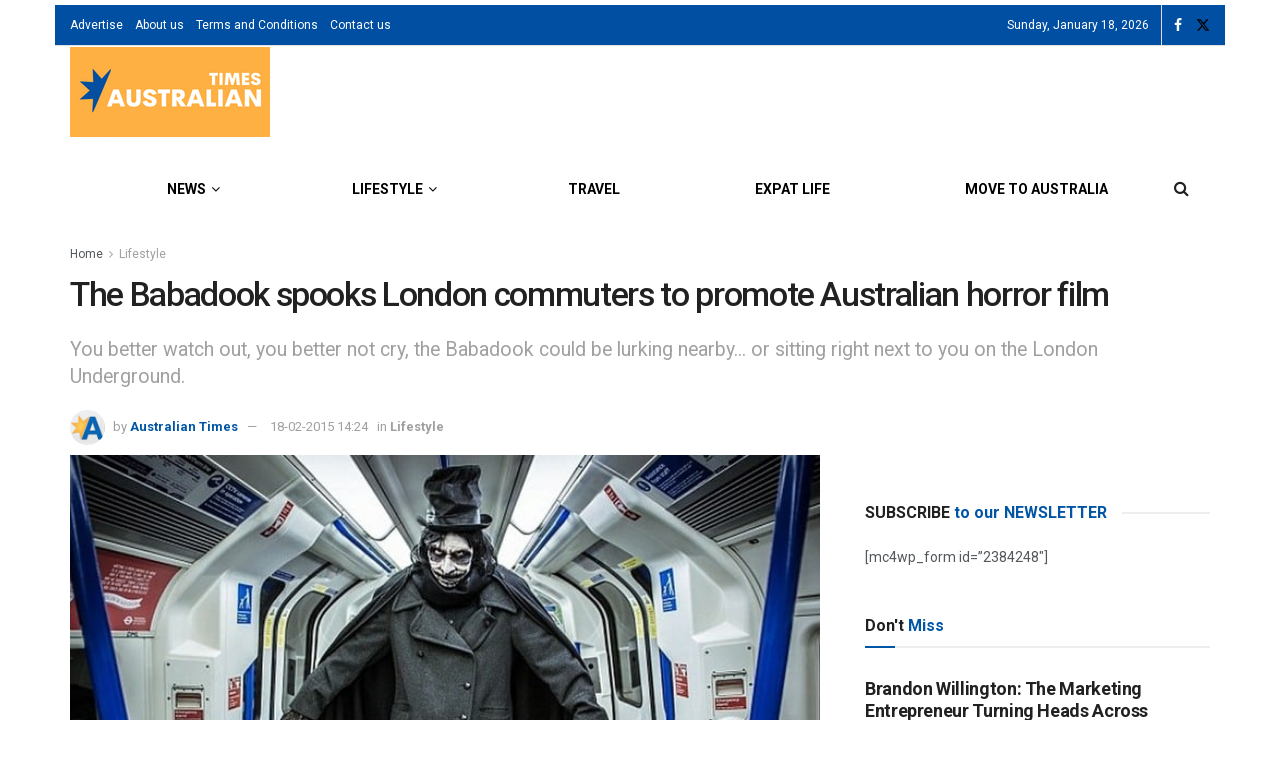

--- FILE ---
content_type: application/javascript; charset=utf-8
request_url: https://fundingchoicesmessages.google.com/f/AGSKWxUpxtKsUkQAqMNy5OCBkR_OCu3_Oumhq74UrK_NZBks2_nqbmRqKZXBbLU2ZHaeX8KtFip0tEin4hd_C_rw7eRbw12fDems3fmc76wz-4Nav90AC5Pkr5mr7e2O4EMMXRHJDcqe-j_HZfQ1DOTZMZURy_EsDkvG5UO_WWbrAQlNjWc5tKC9n2B7HyZx/__160-600./sponsored_ad.-ad-left./adsAPI./ad-specs.
body_size: -1291
content:
window['69f2a5d6-04a5-44d3-9987-5b7fe138c2a2'] = true;